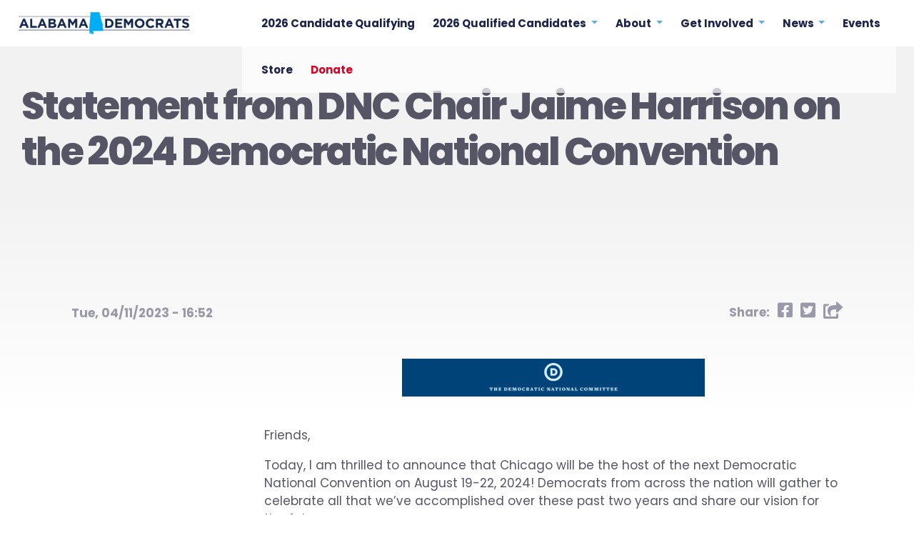

--- FILE ---
content_type: text/html; charset=UTF-8
request_url: https://aldemocrats.org/blog/statement-dnc-chair-jaime-harrison-2024-democratic-national-convention
body_size: 7576
content:
<!DOCTYPE html>
<html  lang="en" dir="ltr" prefix="og: https://ogp.me/ns#">
  <head>
    <meta charset="utf-8" />
<meta name="description" content="  Friends, Today, I am thrilled to announce that Chicago will be the host of the next Democratic National Convention on August 19-22, 2024! Democrats from across the nation will gather to celebrate all that we’ve accomplished over these past two years and share our vision for the future." />
<meta name="abstract" content="Alabama Democrats believe in equality for all, the power of education, the dignity of work &amp; our responsibility to each other." />
<link rel="canonical" href="https://aldemocrats.org/blog/statement-dnc-chair-jaime-harrison-2024-democratic-national-convention" />
<meta property="og:site_name" content="Alabama Democrats" />
<meta property="og:type" content="website" />
<meta property="og:url" content="https://aldemocrats.org/blog/statement-dnc-chair-jaime-harrison-2024-democratic-national-convention" />
<meta property="og:title" content="Statement from DNC Chair Jaime Harrison on the 2024 Democratic National Convention" />
<meta property="og:description" content="Alabama Democrats believe in equality for all, the power of education, the dignity of work &amp; our responsibility to each other." />
<meta property="og:image" content="https://aldemocrats.org/themes/aldp/images/default_share.jpg" />
<meta name="twitter:card" content="summary_large_image" />
<meta name="twitter:site" content="@aldemocrats" />
<meta name="twitter:description" content="Alabama Democrats believe in equality for all, the power of education, the dignity of work &amp; our responsibility to each other." />
<meta name="twitter:title" content="Statement from DNC Chair Jaime Harrison on the 2024 Democratic National Convention" />
<meta name="twitter:url" content="https://aldemocrats.org/blog/statement-dnc-chair-jaime-harrison-2024-democratic-national-convention" />
<meta name="twitter:image" content="https://aldemocrats.org/themes/aldp/images/default_share.jpg" />
<meta name="Generator" content="Drupal 10 (https://www.drupal.org)" />
<meta name="MobileOptimized" content="width" />
<meta name="HandheldFriendly" content="true" />
<meta name="viewport" content="width=device-width, initial-scale=1.0" />
<link rel="icon" href="/sites/default/files/ADP_AviPatch_Light.png" type="image/png" />
 
    <title>Statement from DNC Chair Jaime Harrison on the 2024 Democratic National Convention | Alabama Democrats</title>
    <link rel="stylesheet" media="all" href="/sites/default/files/css/css_cnky6Byn_Qe-qtMpT6SR3s0nzKDRuQvQQk5QZWvpH3c.css?delta=0&amp;language=en&amp;theme=aldp&amp;include=eJyFjsEOwiAQRH8Iyyc1Cy4runQJQ9Li11t7MNaLl8m8lzlMosjB7DHXvLH6dEKXbOm0Mqyw_-rTyuGN-DuYcMvFYaBz8YHALioB49QLAyQMF62xX6wV0vxkR3qtXtQC6QV9aF7k7GLLdT9xuP11R29UP1rMRHnuJF72-OWJ7rS9ADvUY5E" />
<link rel="stylesheet" media="all" href="https://pro.fontawesome.com/releases/v5.12.0/js/all.js" />
<link rel="stylesheet" media="all" href="https://use.fontawesome.com/releases/v5.12.0/css/v4-shims.css" />
<link rel="stylesheet" media="all" href="/sites/default/files/css/css_piF4q7AoHt1O1kCwTn68bekLkRf-O4KflnrPFmEKEPU.css?delta=3&amp;language=en&amp;theme=aldp&amp;include=eJyFjsEOwiAQRH8Iyyc1Cy4runQJQ9Li11t7MNaLl8m8lzlMosjB7DHXvLH6dEKXbOm0Mqyw_-rTyuGN-DuYcMvFYaBz8YHALioB49QLAyQMF62xX6wV0vxkR3qtXtQC6QV9aF7k7GLLdT9xuP11R29UP1rMRHnuJF72-OWJ7rS9ADvUY5E" />

    <script type="application/json" data-drupal-selector="drupal-settings-json">{"path":{"baseUrl":"\/","pathPrefix":"","currentPath":"node\/1801","currentPathIsAdmin":false,"isFront":false,"currentLanguage":"en"},"pluralDelimiter":"\u0003","suppressDeprecationErrors":true,"gtag":{"tagId":"UA-174505376-1","otherIds":[],"events":[],"additionalConfigInfo":[]},"ajaxPageState":{"libraries":"eJyFjuEKwjAQg1-oro80rvV2Vq-70hxs8-ndBEFF8E_IFwIJ6bnFZObwTu2E3EtzBDpiUUukvzPftMwSshKwxUTgl68MkDBCts5xtl5Jy53DRJn3odvYysoaPzFMNjstDKsc3_ywcDoQfwsDLqUGMRPl0Umi7PLNA11pDdjgXJ-nH8mOY5E","theme":"aldp","theme_token":null},"ajaxTrustedUrl":[],"facebook_pixel":{"facebook_id":"2324845044481518","events":[],"fb_disable_advanced":false,"eu_cookie_compliance":false,"donottrack":true},"user":{"uid":0,"permissionsHash":"fb576021fd55b5bb656247e5975b491855622b5b1be41620e7d0d69504c82f71"}}</script>
<script src="/sites/default/files/js/js_iGbAfK1dmruBKVUAcNnEov3g3gSgj2x85XFATvjDVJg.js?scope=header&amp;delta=0&amp;language=en&amp;theme=aldp&amp;include=eJyFjsEOwiAQRH8Iyyc1Cy4runQJQ9Li11t7MNaLl8m8lzlMosjB7DHXvLH6dEKXbOm0Mqyw_-rTyuGN-DuYcMvFYaBz8YHALioB49QLAyQMF62xX6wV0vxkR3qtXtQC6QV9aF7k7GLLdT9xuP11R29UP1rMRHnuJF72-OWJ7rS9ADvUY5E"></script>

    <link rel="preconnect" href="https://fonts.googleapis.com">
    <link href="https://fonts.googleapis.com/css2?family=Poppins:ital,wght@0,400;0,700;0,800;1,400;1,700;1,800&display=swap" rel="stylesheet">   
    <script src="https://kit.fontawesome.com/e68e9d0c66.js" crossorigin="anonymous"></script>
    <script src="https://cdn.jsdelivr.net/npm/masonry-layout@4.2.2/dist/masonry.pkgd.min.js" integrity="sha384-GNFwBvfVxBkLMJpYMOABq3c+d3KnQxudP/mGPkzpZSTYykLBNsZEnG2D9G/X/+7D" crossorigin="anonymous" async></script>
  </head>
  <body  class="page-node-1801 path-node page-node-type-article" >
    <a href="#main-content" class="visually-hidden focusable skip-link">
      Skip to main content
    </a>
    <noscript><img src="https://www.facebook.com/tr?id=2324845044481518&amp;ev=PageView&amp;noscript=1" alt="" height="1" width="1" /></noscript>
      <div class="dialog-off-canvas-main-canvas" data-off-canvas-main-canvas>
    
<div class="page-container">


      <header class="navbar " id="navbar" role="banner">

              <div class="container-fluid">
      
      <div class="navbar-header">
      		<div class="navbar-header-left">
            	  <div class="region region-navigation-left">
          <a class="logo pull-left" href="/" title="Alabama Democrats" rel="home">
      <img src="/sites/default/files/aldp-logo-dark.png" alt="Home" class="logo img-responsive" /> 
    </a>
  
  </div>
 
      		</div>
      		<div class="navbar-header-right"> 
      			  <div class="region region-navigation-right">
          <nav role="navigation" aria-labelledby="block-aldp-main-menu-menu" id="block-aldp-main-menu">
                      
    <h2 class="visually-hidden" id="block-aldp-main-menu-menu">Main navigation</h2>
    

              
              <ul class="menu nav navbar-nav">
                            <li class="expanded dropdown">
        <a href="https://aldemocrats.org/2026-candidate-qualifying">2026 Candidate Qualifying</a>
                  </li>
                        <li class="expanded dropdown">
        <a href="https://aldemocrats.org/2026-qualified-candidates" class="dropdown-toggle" data-toggle="dropdown">2026 Qualified Candidates <span class="caret"></span></a>
                                  <ul class="menu dropdown-menu">
                            <li class="expanded dropdown">
        <a href="https://aldemocrats.org/2026-qualified-candidates">Candidates for State and Federal Office</a>
                  </li>
                        <li class="expanded dropdown">
        <a href="https://aldemocrats.org/2026-sdec-candidates">SDEC Candidates</a>
                  </li>
        </ul>
  
            </li>
                        <li class="expanded dropdown">
        <a href="" class="dropdown-toggle" data-toggle="dropdown">About <span class="caret"></span></a>
                                  <ul class="menu dropdown-menu">
                            <li class="expanded dropdown">
        <a href="/our-party/principles" class="our-party" data-drupal-link-system-path="node/1166">Principles</a>
                  </li>
                        <li class="expanded dropdown">
        <a href="/leadership" data-drupal-link-system-path="node/1640">Leadership</a>
                  </li>
                        <li class="expanded dropdown">
        <a href="/county-chairs" data-drupal-link-system-path="node/1639">County Chairs</a>
                  </li>
                        <li class="expanded dropdown">
        <a href="/bylaws" data-drupal-link-system-path="node/1169">Bylaws</a>
                  </li>
                        <li class="expanded dropdown">
        <a href="https://aldemocrats.org/contact#no-back">Contact Us</a>
                  </li>
        </ul>
  
            </li>
                        <li class="expanded dropdown">
        <a href="/action-center" class="dropdown-toggle" data-toggle="dropdown">Get Involved <span class="caret"></span></a>
                                  <ul class="menu dropdown-menu">
                            <li class="expanded dropdown">
        <a href="https://actionnetwork.org/widgets/v5/form/get-involved-182">Volunteer</a>
                  </li>
                        <li class="expanded dropdown">
        <a href="https://iwillvote.com/">Register to Vote</a>
                  </li>
                        <li class="expanded dropdown">
        <a href="/YourReps" data-drupal-link-system-path="node/1646">Find Your Representative</a>
                  </li>
                        <li class="expanded dropdown">
        <a href="https://www.sos.alabama.gov/alabama-votes/voter/absentee-voting">Absentee Voting</a>
                  </li>
                        <li class="expanded dropdown">
        <a href="/RunForOffice" data-drupal-link-system-path="node/1666">Run for Office</a>
                  </li>
                        <li class="expanded dropdown">
        <a href="https://secure.ngpvan.com/p/S54Eb_NAOUexiHIs5GPScg2">ADP Trainings</a>
                  </li>
                        <li class="expanded dropdown">
        <a href="/CampaignWorkers" data-drupal-link-system-path="node/1696">Campaigner Resume Bank</a>
                  </li>
                        <li class="expanded dropdown">
        <a href="/request-voter-file" title="Voter File" data-drupal-link-system-path="node/1430">Voter File</a>
                  </li>
        </ul>
  
            </li>
                        <li class="expanded dropdown">
        <a href="/media-all" class="dropdown-toggle" data-toggle="dropdown">News <span class="caret"></span></a>
                                  <ul class="menu dropdown-menu">
                            <li class="expanded dropdown">
        <a href="/media/blog" data-drupal-link-system-path="media/blog">Blog</a>
                  </li>
                        <li class="expanded dropdown">
        <a href="/media-contact" data-drupal-link-system-path="webform/media_contact">Media Contact</a>
                  </li>
        </ul>
  
            </li>
                        <li class="expanded dropdown">
        <a href="https://actionnetwork.org/groups/alabama-democratic-party">Events</a>
                  </li>
                        <li class="expanded dropdown">
        <a href="https://store.aldemocrats.org/">Store</a>
                  </li>
                        <li class="expanded dropdown">
        <a href="http://secure.actblue.com/contribute/page/aldemsweb">Donate</a>
                  </li>
        </ul>
  


      </nav>

  </div>

              <a href="/donate" class="btn btn-donate"><span class="visually-hidden">Donate</span>$</a>
		        		        		          <button type="button" class="navbar-toggle collapsed" data-toggle="collapse" data-target="#navbar-collapse">
		          	<!--  hidden-md hidden-lg data-toggle="collapse" data-target="#navbar -->
		            <span class="visually-hidden">Toggle navigation</span>
		            <span class="icon-bar first"></span>
		            <span class="icon-bar second"></span>
		            <span class="icon-bar third"></span>
		          </button>
		        	        </div>
      </div>

                    <div id="navbar-collapse" class="collapse">
         <div class="container">
            <div class="navbar-collapse-left">  <div class="region region-navigation-collapsible">
          <nav role="navigation" aria-labelledby="block-aldp-mainnavigation-menu" id="block-aldp-mainnavigation">
                      
    <h2 class="visually-hidden" id="block-aldp-mainnavigation-menu">Main navigation</h2>
    

              
              <ul class="menu nav navbar-nav">
                            <li class="expanded dropdown">
        <a href="https://aldemocrats.org/2026-candidate-qualifying">2026 Candidate Qualifying</a>
                  </li>
                        <li class="expanded dropdown">
        <a href="https://aldemocrats.org/2026-qualified-candidates" class="dropdown-toggle" data-toggle="dropdown">2026 Qualified Candidates <span class="caret"></span></a>
                                  <ul class="menu dropdown-menu">
                            <li class="expanded dropdown">
        <a href="https://aldemocrats.org/2026-qualified-candidates">Candidates for State and Federal Office</a>
                  </li>
                        <li class="expanded dropdown">
        <a href="https://aldemocrats.org/2026-sdec-candidates">SDEC Candidates</a>
                  </li>
        </ul>
  
            </li>
                        <li class="expanded dropdown">
        <a href="" class="dropdown-toggle" data-toggle="dropdown">About <span class="caret"></span></a>
                                  <ul class="menu dropdown-menu">
                            <li class="expanded dropdown">
        <a href="/our-party/principles" class="our-party" data-drupal-link-system-path="node/1166">Principles</a>
                  </li>
                        <li class="expanded dropdown">
        <a href="/leadership" data-drupal-link-system-path="node/1640">Leadership</a>
                  </li>
                        <li class="expanded dropdown">
        <a href="/county-chairs" data-drupal-link-system-path="node/1639">County Chairs</a>
                  </li>
                        <li class="expanded dropdown">
        <a href="/bylaws" data-drupal-link-system-path="node/1169">Bylaws</a>
                  </li>
                        <li class="expanded dropdown">
        <a href="https://aldemocrats.org/contact#no-back">Contact Us</a>
                  </li>
        </ul>
  
            </li>
                        <li class="expanded dropdown">
        <a href="/action-center" class="dropdown-toggle" data-toggle="dropdown">Get Involved <span class="caret"></span></a>
                                  <ul class="menu dropdown-menu">
                            <li class="expanded dropdown">
        <a href="https://actionnetwork.org/widgets/v5/form/get-involved-182">Volunteer</a>
                  </li>
                        <li class="expanded dropdown">
        <a href="https://iwillvote.com/">Register to Vote</a>
                  </li>
                        <li class="expanded dropdown">
        <a href="/YourReps" data-drupal-link-system-path="node/1646">Find Your Representative</a>
                  </li>
                        <li class="expanded dropdown">
        <a href="https://www.sos.alabama.gov/alabama-votes/voter/absentee-voting">Absentee Voting</a>
                  </li>
                        <li class="expanded dropdown">
        <a href="/RunForOffice" data-drupal-link-system-path="node/1666">Run for Office</a>
                  </li>
                        <li class="expanded dropdown">
        <a href="https://secure.ngpvan.com/p/S54Eb_NAOUexiHIs5GPScg2">ADP Trainings</a>
                  </li>
                        <li class="expanded dropdown">
        <a href="/CampaignWorkers" data-drupal-link-system-path="node/1696">Campaigner Resume Bank</a>
                  </li>
                        <li class="expanded dropdown">
        <a href="/request-voter-file" title="Voter File" data-drupal-link-system-path="node/1430">Voter File</a>
                  </li>
        </ul>
  
            </li>
                        <li class="expanded dropdown">
        <a href="/media-all" class="dropdown-toggle" data-toggle="dropdown">News <span class="caret"></span></a>
                                  <ul class="menu dropdown-menu">
                            <li class="expanded dropdown">
        <a href="/media/blog" data-drupal-link-system-path="media/blog">Blog</a>
                  </li>
                        <li class="expanded dropdown">
        <a href="/media-contact" data-drupal-link-system-path="webform/media_contact">Media Contact</a>
                  </li>
        </ul>
  
            </li>
                        <li class="expanded dropdown">
        <a href="https://actionnetwork.org/groups/alabama-democratic-party">Events</a>
                  </li>
                        <li class="expanded dropdown">
        <a href="https://store.aldemocrats.org/">Store</a>
                  </li>
                        <li class="expanded dropdown">
        <a href="http://secure.actblue.com/contribute/page/aldemsweb">Donate</a>
                  </li>
        </ul>
  


      </nav>
      <nav role="navigation" aria-labelledby="block-aldp-metanavigation-3-menu" id="block-aldp-metanavigation-3" class="meta mobile-meta">
                      
    <h2 class="visually-hidden" id="block-aldp-metanavigation-3-menu">Meta Nav Mobile</h2>
    

              
     
            <div class="meta nav">
                                    <div  class="outer-wrapper"><a href="https://www.facebook.com/aldemocrats"><i class="fab fa-facebook-square"></i><span>Facebook</span></a></div>
                                        <div  class="outer-wrapper"><a href="https://twitter.com/aldemocrats"><i class="fab fa-twitter"></i><span>Twitter</span></a></div>
                                        <div  class="outer-wrapper"><a href="https://www.youtube.com/channel/UCe9lfCZqaWhbAJQZt8_S4mA"><i class="fab fa-youtube"></i><span>YouTube</span></a></div>
                    </div>
        
 

      </nav>

  </div>
</div>
            <div class="navbar-collapse-right">
				             </div>
            </div>
          </div>
      
              </div>
          </header>
  

		
		  		
												  <div class="region region-interior-jumbotron">
    <div id="block-aldp-page-title">
			  
	  	  

	  	  		  	
	    				<div class="jumbotron page-header no-image interior">
						<div class="container">
							<h1><span class="field field--name-title field--type-string field--label-hidden">Statement from DNC Chair Jaime Harrison on the 2024 Democratic National Convention</span>
</h1> 
							
						</div> 
				</div>

	    	     	    

		    <style>
									</style>

						
	  	</div>
  </div>

							
									
			

		<div role="main" class="main-container  js-quickedit-main-content">
      <div class="container">

		      <div class="row" >
		        
		        		        
		        		        		        <section class="col-sm-12">

			        			        			          			          <div class="highlighted">  <div class="region region-highlighted">
    <div data-drupal-messages-fallback class="hidden"></div>

  </div>
</div>
			          			        
			        			        
			        			        
			        			        
			        			        			          <a id="main-content"></a>
			            <div class="region region-content">
    <div id="block-aldp-content">
			  
	  	  

	  	  		  	
	    <div class="article-header row " >
  <div class="col-sm-6 left">
    <span class="field field--name-created field--type-created field--label-hidden"><time datetime="2023-04-11T16:52:38-05:00" title="Tuesday, April 11, 2023 - 16:52" class="datetime">Tue, 04/11/2023 - 16:52</time>
</span>
 
  </div>
  <div id="block-pagesectionshareheader" class="col-sm-6 text-sm-right right"> 
    <span class="share">Share: </span>
    <a target="_blank" href="http://www.facebook.com/sharer.php?u=https://aldemocrats.org/blog/statement-dnc-chair-jaime-harrison-2024-democratic-national-convention"><i class="fa fa-facebook-square"></i></a> 
    <a target="_blank" href="https://twitter.com/share?url=https://aldemocrats.org/blog/statement-dnc-chair-jaime-harrison-2024-democratic-national-convention"><i class="fa fa-twitter-square"></i></a> 
    <a href="MAILTO:?subject=ADDSUBJECT&body=ADDBODY<a title='ADDTITLE' href='https://aldemocrats.org/blog/statement-dnc-chair-jaime-harrison-2024-democratic-national-convention'>ADDTITLE</a>." target="_blank"><i class="fa fa-share-square"></i></a>


  </div>
</div>

<article class="article is-promoted full clearfix" >

  <div class="col-sm-9 col-sm-offset-3">
    <div class='inline-img-wrapper') >
      
    </div>
    
            <div class="clearfix text-formatted field field--name-body field--type-text-with-summary field--label-hidden field--item"><img alt="DNC Logo" data-entity-type="file" data-entity-uuid="c9add7bd-f8dc-4dfc-be91-e6ab7fb0507e" height="53" src="/sites/default/files/inline-images/unnamed-2.png" width="424" class="align-center" loading="lazy">
<p dir="ltr">&nbsp;</p>

<p dir="ltr">Friends,</p>

<p dir="ltr">Today, I am thrilled to announce that Chicago&nbsp;will be the host of the next Democratic National Convention on August 19-22, 2024! Democrats from across the nation will gather to celebrate all that we’ve accomplished over these past two years and share our vision for the future.</p>

<p dir="ltr">While each city in contention – Houston, Chicago, Atlanta, and New York – put forward strong bids, I am confident that Chicago&nbsp;will host a successful convention to showcase our values and to celebrate President Biden and Vice President Harris.</p>

<p dir="ltr">This is a very exciting time for our party, and I’m so proud to be doing this important work with all of you. We look forward to sharing more information as it becomes available. In the meantime, our press release on this announcement is pasted below.<br>
<br>
Best,<br>
<br>
Chair Harrison</p>
</div>
      
  </div>  


  
</article>

	    	     	    

		    <style>
									</style>

						
	  	</div>
  </div>

			        
			       		  		</section>



		        		        		        
		      </div>
        </div>  
		  </div><!-- /main-container -->

	 		
					  <div class="footer-action">
  			  <div class="region region-footer-action">
    <div id="block-aldp-footersignup" class="text-inverse">
			  
	  	  

	  	  		  	
	    
            <div class="clearfix text-formatted field field--name-body field--type-text-with-summary field--label-hidden field--item"><h2>Join Team ADP</h2>

<link href='https://actionnetwork.org/css/style-embed-v3.css' rel='stylesheet' type='text/css' /><script src='https://actionnetwork.org/widgets/v5/form/stay-in-touch-33?format=js&source=widget'></script><div id='can-form-area-stay-in-touch-33' style='width: 100%'><!-- this div is the target for our HTML insertion --></div>
</div>
      
	    	     	    

		    <style>
									</style>

						
	  	</div>
  </div>

      </div>
				

  			<footer class="main-footer">
			<div class="container">

									<div class="row">			
												  							  <div class="footer-top-center col-sm-12">  <div class="region region-footer-top-center">
    <div id="block-aldp-footerhcdplogo" class="footer-hcdp-logo">
			  
	  	  

	  	  		  	
	    
            <div class="clearfix text-formatted field field--name-body field--type-text-with-summary field--label-hidden field--item"><p class="text-center"><a href="/"><img class="img-fluid img-responsive" style="margin:0 auto 30px;max-width:120px;" alt="Alabama Democratic Party" data-entity-type="file" data-entity-uuid="c8444868-838a-4cd6-aed9-cdeeb8bcf2f1" src="/sites/default/files/inline-images/aldp-footer-logo.png" width="600" height="627" loading="lazy"></a></p></div>
      
	    	     	    

		    <style>
									</style>

						
	  	</div>      <nav role="navigation" aria-labelledby="block-aldp-metanavigation-menu" id="block-aldp-metanavigation" class="meta hidden-xs">
                      
    <h2 class="visually-hidden" id="block-aldp-metanavigation-menu">Meta navigation</h2>
    

              
     
            <div class="meta nav">
                                    <div  class="outer-wrapper"><a href="https://www.facebook.com/aldemocrats"><i class="fab fa-facebook-square"></i><span>Facebook</span></a></div>
                                        <div  class="outer-wrapper"><a href="https://twitter.com/aldemocrats"><i class="fab fa-twitter"></i><span>Twitter</span></a></div>
                                        <div  class="outer-wrapper"><a href="https://www.youtube.com/channel/UCe9lfCZqaWhbAJQZt8_S4mA"><i class="fab fa-youtube"></i><span>YouTube</span></a></div>
                    </div>
        
 

      </nav>
      <nav role="navigation" aria-labelledby="block-aldp-footer-menu" id="block-aldp-footer">
                      
    <h2 class="visually-hidden" id="block-aldp-footer-menu">Footer menu</h2>
    

              
              <ul class="menu footer-menu nav">
                            <li class="expanded">
        <a href="/action-center">Get Involved</a>
                                  <ul class="submenu">
                            <li>
            <a href="/donate">Donate</a>
                  </li>
                        <li>
            <a href="/RunForOffice" data-drupal-link-system-path="node/1666">Run for Office</a>
                  </li>
                        <li>
            <a href="https://actionnetwork.org/widgets/v5/form/get-involved-182">Volunteer</a>
                  </li>
        </ul>
  
            </li>
                        <li class="expanded">
        <a href="/register-vote">Voting</a>
                                  <ul class="submenu">
                            <li>
            <a href="https://www.sos.alabama.gov/alabama-votes/voter/absentee-voting">Absentee Voting</a>
                  </li>
                        <li>
            <a href="/register-vote" data-drupal-link-system-path="node/1429">Register to Vote</a>
                  </li>
        </ul>
  
            </li>
                        <li class="expanded">
        <a href="/our-party/principles">About</a>
                                  <ul class="submenu">
                            <li>
            <a href="/leadership" title="Leadership" data-drupal-link-system-path="node/1640">Leadership</a>
                  </li>
                        <li>
            <a href="/bylaws" title="Bylaws" data-drupal-link-system-path="node/1169">Bylaws</a>
                  </li>
                        <li>
            <a href="/county-chairs" title="County Chairs" data-drupal-link-system-path="node/1639">County Chairs</a>
                  </li>
        </ul>
  
            </li>
                        <li class="expanded">
        <a href="/contact">Support</a>
                                  <ul class="submenu">
                            <li>
            <a href="/media-contact" data-drupal-link-system-path="webform/media_contact">Press Inquiries</a>
                  </li>
                        <li>
            <a href="/privacy" data-drupal-link-system-path="node/1401">Privacy</a>
                  </li>
                        <li>
            <a href="/contact" data-drupal-link-system-path="contact">Contact</a>
                  </li>
        </ul>
  
            </li>
        </ul>
  


      </nav>

  </div>
</div>
						  											</div>
				
				
				
				
				
		        		          		            <div class="disclaimer-wrapper"><div class="disclaimer-border">  <div class="region region-disclaimer">
    <div id="block-aldp-disclaimer" class="footer-disclaimer">
			  
	  	  

	  	  		  	
	    
            <div class="clearfix text-formatted field field--name-body field--type-text-with-summary field--label-hidden field--item"><p class="text-align-center">ALDEMS Voter Protection Hotline: 1-833-GO-VOTE2 (1-833-468-6832)</p><div class="disclaimer text-align-center">Paid for by the State Democratic Executive Committee of Alabama (<a href="http://aldemocrats.org/" data-remove-tab-index="true" data-sk="tooltip_parent" data-stringify-link="http://aldemocrats.org" delay="150" rel="noopener noreferrer" tabindex="-1" target="_blank">aldemocrats.org</a>) and not authorized by any candidate or candidate’s committee.</div></div>
      
	    	     	    

		    <style>
									</style>

						
	  	</div>
  </div>
</div></div>
		          		        		


			</div><!-- /container -->
		</footer>
	</div><!-- /page-container -->
			  <div class="region region-body-scripts">
    <div id="block-aldp-coderollin">
			  
	  	  

	  	  		  	
	    
            <div class="clearfix text-formatted field field--name-body field--type-text-with-summary field--label-hidden field--item"><style>
.messages.messages--status, .messages.messages--status a {
    color: #325e1c !important;
}
  
.card-wrapper .card.people-wrapper .detail {
    width: 100%;
}
.card-wrapper .card.people-wrapper .detail .contact i.fas,
.card-wrapper .card.people-wrapper .detail .contact i.fab,
.card-wrapper .card.people-wrapper .detail .contact i.far,
.card-wrapper .card.people-wrapper .detail .contact i.fa {
    font-size: 1.5rem;
}
@media (min-width: 576px){
	.card-wrapper .card.people-wrapper .detail .contact {
      bottom: 1.5rem;
      left: 3rem;
  }
}
@media (min-width: 768px){
  .card-wrapper .card.people-wrapper .detail .contact {
    position: absolute;
    bottom: 1.5rem;
    left: 3rem;
  }
}
@media (min-width: 576px) {
  .card-wrapper .card.people-wrapper .detail .contact a+a {
      padding-left: .5rem;
  }
}
@media (min-width: 768px){
  .card-wrapper .card.people-wrapper .detail .contact a+a {
      padding-left: .5rem;
  }
}
  
</style></div>
      
	    	     	    

		    <style>
									</style>

						
	  	</div><div id="block-googletagmanager" class="hidden">
			  
	  	  

	  	  		  	
	    
            <div class="clearfix text-formatted field field--name-body field--type-text-with-summary field--label-hidden field--item"><!-- Global site tag (gtag.js) - Google Analytics -->
<script async src="https://www.googletagmanager.com/gtag/js?id=G-7ZZKHDK5VS"></script>
<script>
  window.dataLayer = window.dataLayer || [];
  function gtag(){dataLayer.push(arguments);}
  gtag('js', new Date());
  gtag('config', 'G-7ZZKHDK5VS');
</script></div>
      
	    	     	    

		    <style>
									</style>

						
	  	</div><div id="block-trackingpixelgeneral" class="hidden">
			  
	  	  

	  	  		  	
	    
            <div class="clearfix text-formatted field field--name-body field--type-text-with-summary field--label-hidden field--item"><!-- Facebook Pixel Code -->
<script>
!function(f,b,e,v,n,t,s)
{if(f.fbq)return;n=f.fbq=function(){n.callMethod?
n.callMethod.apply(n,arguments):n.queue.push(arguments)};
if(!f._fbq)f._fbq=n;n.push=n;n.loaded=!0;n.version='2.0';
n.queue=[];t=b.createElement(e);t.async=!0;
t.src=v;s=b.getElementsByTagName(e)[0];
s.parentNode.insertBefore(t,s)}(window, document,'script',
'https://connect.facebook.net/en_US/fbevents.js');
fbq('init', '436084829883382');
fbq('track', 'PageView');
</script>
<noscript><img height="1" width="1" style="display:none"
src="https://www.facebook.com/tr?id=436084829883382&ev=PageView&noscript=1"
/></noscript>
<!-- End Facebook Pixel Code --></div>
      
	    	     	    

		    <style>
									</style>

						
	  	</div>
  </div>

	
  </div>

    
    <script src="/sites/default/files/js/js_qmUfpK1jdzFDsgK8TcONWxHmWNZeaWg2_-q1uuR4LGM.js?scope=footer&amp;delta=0&amp;language=en&amp;theme=aldp&amp;include=eJyFjsEOwiAQRH8Iyyc1Cy4runQJQ9Li11t7MNaLl8m8lzlMosjB7DHXvLH6dEKXbOm0Mqyw_-rTyuGN-DuYcMvFYaBz8YHALioB49QLAyQMF62xX6wV0vxkR3qtXtQC6QV9aF7k7GLLdT9xuP11R29UP1rMRHnuJF72-OWJ7rS9ADvUY5E"></script>
<script src="/modules/contrib/google_tag/js/gtag.js?sthj2g"></script>
<script src="/sites/default/files/js/js_t0_naRbbKLh3AcmvTgtEeHoraCsz1ItXC6IckpzF3hY.js?scope=footer&amp;delta=2&amp;language=en&amp;theme=aldp&amp;include=eJyFjsEOwiAQRH8Iyyc1Cy4runQJQ9Li11t7MNaLl8m8lzlMosjB7DHXvLH6dEKXbOm0Mqyw_-rTyuGN-DuYcMvFYaBz8YHALioB49QLAyQMF62xX6wV0vxkR3qtXtQC6QV9aF7k7GLLdT9xuP11R29UP1rMRHnuJF72-OWJ7rS9ADvUY5E"></script>

      </body>
</html>
